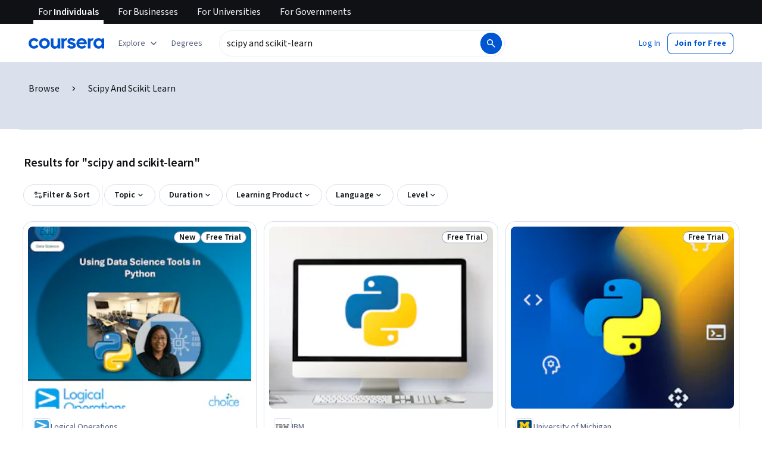

--- FILE ---
content_type: application/javascript
request_url: https://d3njjcbhbojbot.cloudfront.net/webapps/r2-builds/br/seo-entity-page/8.20d4ada93fd67eb78d7a.js
body_size: 6253
content:
(window.webpackJsonp=window.webpackJsonp||[]).push([[8],{JnJ8:function(module,e,n){"use strict";n.d(e,"a",function(){return r});var t=n("cVIm"),r={ENDPOINT_TEMPLATE:"".concat(t.a.url.base,"api/thirdpartyauth.v1/oauth/<serviceName>/initiate"),REDIRECT_URL:"".concat(t.a.url.base,"/ssoCallback")};e.b={config:t.a,naptimeResource:"thirdPartyAccounts.v1",authApi:"thirdpartyauth.v1/web",linkApi:"thirdpartyauth.v1/link",checkForcedSsoLoginApi:"thirdpartyauth.v1/forceSsoLogin",profilesApi:"profiles.v1",userEmailsApi:"grpc/useremails/v1/UserEmailsAPI",authTypes:["facebook","apple","google"],apple:{init:{clientId:"org.coursera.signin",scope:"name email",redirectURI:"https://www.coursera.org",state:Math.floor(16777215*Math.random()).toString(16),usePopup:!0}},facebook:{init:{appId:"823425307723964",status:!0,version:"v2.4"},loginParams:{scope:"public_profile,email,user_friends,user_birthday",return_scopes:!0}},google:{init:{client_id:"870424449695-86pfhfkg1mpnppc2t3809v4rh37c3vjv.apps.googleusercontent.com"}}}},K1Gl:function(module,e,n){"use strict";n.d(e,"c",function(){return toValidRedirect}),n.d(e,"b",function(){return loginMethodsToAuthModeWithMetadata}),n.d(e,"a",function(){return getAbsoluteRedirectToURL});var t=n("3tO9"),r=n.n(t),o=n("agHs"),a=(n("fw5G"),n("cVIm")),i=(n("juwT"),n("9ass"));function toValidRedirect(e){if(e&&"string"==typeof e){var n;try{n=new URL(e)}catch(n){return e.match(/^[&?/]/)?e:(o.captureException(new Error("unexpected redirect URL - malformed redirect URL"),{extra:{error:n,redirectTo:e}}),a.a.url.base)}var t=n.host,r=n.protocol;if(!["http:","https:"].includes(r))return o.captureException(new Error("unexpected redirect URL - invalid protocol"),{extra:{redirectTo:e}}),a.a.url.base;var i=new URL(a.a.url.base).host.replace(/(https:\/\/)?(www.)?/,"");if(null!=t&&t.endsWith(i))return e;o.captureException(new Error("unexpected redirect URL - untrusted domain"),{extra:{redirectTo:e}})}return a.a.url.base}function loginMethodsToAuthModeWithMetadata(e){var n=e.loginMethods,t=e.email,hasThirdPartyAuth=function(e){return e.some(function(e){return i.c.includes(e)})},getThirdPartyAuthService=function(e){return e.find(function(e){return i.c.includes(e)})},createAuthResult=function(e,n,o){return{mode:e,navigationOptions:r()({defaultEmail:t,formVariant:n},o&&{thirdPartyAuthService:o}),shouldSwitchFormsByQueryParam:!1}};return n.includes("generic")?createAuthResult(i.b.LOGINCONTINUE,i.a.GENERIC):n.length>1&&hasThirdPartyAuth(n)?createAuthResult(i.b.LOGINCONTINUE,i.a.GENERIC,getThirdPartyAuthService(n)):1===n.length&&"password"===n[0]?createAuthResult(i.b.LOGINCONTINUE,i.a.PASSWORD):1===n.length&&hasThirdPartyAuth(n)?createAuthResult(i.b.LOGINCONTINUE,i.a.SOCIALSSO,getThirdPartyAuthService(n)):createAuthResult(i.b.SIGNUPCONTINUE,i.a.PASSWORD)}var getAbsoluteRedirectToURL=function(e){var n,t;if(e)try{t=toValidRedirect(e),n=new URL(t,a.a.url.base).toString()}catch(e){o.captureException(new Error("Unexpected redirect URL - malformed redirect URL"),{extra:{error:e,validRedirectTo:t}}),n=void 0}return n}},NGBY:function(module,e,n){"use strict";var t=n("fsL8"),r=n.n(t),o=n("lSNA"),a=n.n(o),i=n("3tO9"),c=n.n(i),u=n("yXPU"),s=n.n(u),l=n("J4zp"),p=n.n(l),d=n("RIqP"),g=n.n(d),f=n("fw5G"),h=n.n(f),m=n("v6sC"),b=n("Wjkg"),v=n("caV5"),w=n("K1Gl"),k="enroll",y=n("iDIl");n.d(e,"e",function(){return signup}),n.d(e,"b",function(){return login}),n.d(e,"a",function(){return getLoginMethods}),n.d(e,"c",function(){return onLogin}),n.d(e,"d",function(){return onSignup});var O=Object(m.a)("",{type:"rest"});function redirect(){var e=arguments.length>0&&void 0!==arguments[0]?arguments[0]:{};if("string"==typeof e)return window.location.replace(Object(w.c)(e));var n=window.location.href.split("/"),t=[].concat(g()(n.slice(0,3)),[n[3].replace(/^in\?/,"?")],g()(n.slice(4))).join("/"),r=new h.a(t);return r.deleteQueryParam("authMode"),r.deleteQueryParam("redirectTo"),Object.entries(e).forEach(function(e){var n=p()(e,2),t=n[0],o=n[1];return r.addQueryParam(t,o)}),window.location.href===r.toString()?window.location.reload():window.location.replace(Object(w.c)(r.toString()))}function signup(e){return _signup.apply(this,arguments)}function _signup(){return _signup=s()(r()().mark(function _callee(e){var n,t,o,a,i,u,s,l,p,d=arguments;return r()().wrap(function(r){for(;;)switch(r.prev=r.next){case 0:return n=e.email,t=e.name,o=e.password,a=e.redirectTo,i=e.botManagerToken,u=e.botManagerType,s=e.botManagerError,l=e.verificationEmailRedirectUrl,p=d.length>1&&void 0!==d[1]?d[1]:{},r.abrupt("return",Promise.resolve(O.post("api/register/v1",{data:c()(c()(c()({email:n,name:t,password:o,botManagerToken:i,botManagerType:u},s?{botManagerError:s}:null),{},{verifyEmail:n,verificationEmailRedirectUrl:l},a&&{redirectTo:a}),p)})));case 3:case"end":return r.stop()}},_callee)})),_signup.apply(this,arguments)}function login(e){return _login.apply(this,arguments)}function _login(){return(_login=s()(r()().mark(function _callee2(e){var n,t,o,a,i,u,s;return r()().wrap(function(r){for(;;)switch(r.prev=r.next){case 0:return n=e.email,t=e.mfa,o=e.password,a=e.redirectTo,i=e.botManagerToken,u=e.botManagerType,s=e.botManagerError,r.abrupt("return",Promise.resolve(O.post("api/login/v3",{data:c()(c()(c()({email:n,password:o,botManagerToken:i,botManagerType:u},s?{botManagerError:s}:null),{},{webrequest:!0},t&&{code:t}),a&&{redirectTo:a})})));case 2:case"end":return r.stop()}},_callee2)}))).apply(this,arguments)}function getLoginMethods(e){return _getLoginMethods.apply(this,arguments)}function _getLoginMethods(){return(_getLoginMethods=s()(r()().mark(function _callee4(e){return r()().wrap(function(n){for(;;)switch(n.prev=n.next){case 0:return n.abrupt("return",Promise.resolve(O.post("api/userAccounts.v1?action=getLoginMethods&email=".concat(encodeURIComponent(e)))));case 1:case"end":return n.stop()}},_callee4)}))).apply(this,arguments)}function onLogin(e){b.a.set("has_previously_logged_in",!0),Object(v.b)(),redirect(e)}function onSignup(e,n){b.a.set("has_previously_logged_in",!0),Object(v.b)();var t={},r=function(e){var n=new h.a(e),t=n.getQueryParamValue("action")===k,r=n.getQueryParamValue("canContinue"),o="true"===n.getQueryParamValue("aid");return!(t||o||r)}(window.location.href),o="onboarding-2022"===window.appName;r&&(t={isNewUser:"true"}),null!=n&&n.addShowTouAcceptParam&&(t=c()(c()({},t),{},a()({},y.f,"1"))),o&&(t=c()(c()({},t),{},{registrationReferrer:"uvOnboarding"},(null==n?void 0:n.hasSavedOnboardingOnSignup)&&{completedOnboarding:"true"}));var i={authMode:"signupSuccess"};t=c()(c()({},t),i);var u=function(e){var n="/"===decodeURIComponent(e),t="/search"===decodeURIComponent(e),r="/browse"===decodeURIComponent(e);return!e||n||t||r}(e),getRedirectURLWithParams=function(e){var n=arguments.length>1&&void 0!==arguments[1]?arguments[1]:{};if("string"==typeof e){var t=new h.a(e);return Object.entries(n).forEach(function(e){var n=p()(e,2),r=n[0],o=n[1];return t.addQueryParam(r,o)}),t.toString()}return c()(c()({},n),e)};o?redirect(getRedirectURLWithParams("/",t)):null!=n&&n.addShowTouAcceptParam||u?redirect(t||getRedirectURLWithParams(e,i)):redirect(getRedirectURLWithParams(e,i)||t)}},OHt9:function(module,e,n){"use strict";var t=n("J4zp"),r=n.n(t),o=n("fsL8"),a=n.n(o),i=n("yXPU"),c=n.n(i),u=n("44Ds"),s=n.n(u),l=n("ML/G"),p=n("zXDh"),d=n("z6VC"),g=n("p79O"),f=n("P5U6"),h={apple:{exports:"AppleID",url:function(){return"https://appleid.cdn-apple.com/appleauth/static/jsapi/appleid/1/en_US/appleid.auth.js"}},facebook:{exports:"FB",url:function(){return"https://connect.facebook.net/".concat(Object(p.getFacebookLocaleString)(),"/sdk.js")}},google:{exports:"gapi",url:function(){return"https://apis.google.com/js/platform.js?onload=googleAsyncInit"}},googleOneTap:{exports:"google",url:function(){return"https://accounts.google.com/gsi/client"}}};function isEnabled(e){var n="CN"===d.a.get();return"facebook"!==e||!n}function report(e,n){l.a.push(["socialPlugins.".concat(e,".error"),{name:e,message:n.message}])}var m=s()(function(){var e=c()(a()().mark(function _callee(e,n){var t;return a()().wrap(function(n){for(;;)switch(n.prev=n.next){case 0:if(!isEnabled(e)){n.next=17;break}return f.a.time(e),n.prev=2,t=h[e],n.next=6,new Promise(function(e,n){g.a.loadScript(t.url(),e,"",n)});case 6:return f.a.timeEnd(e),n.abrupt("return",window[t.exports]);case 10:throw n.prev=10,n.t0=n.catch(2),console.error("There was an issue loading the ".concat(e," plugin. See the following error:")),report(e,n.t0),new Error("Social Plugins: There was an error loading plugin ".concat(e));case 15:n.next=18;break;case 17:throw new Error("Social Plugins: Plugin ".concat(e," is disabled"));case 18:case"end":return n.stop()}},_callee,null,[[2,10]])}));return function(n,t){return e.apply(this,arguments)}}(),function(e,n){return e+n});function _facebook(){return(_facebook=c()(a()().mark(function _callee2(){var e;return a()().wrap(function(n){for(;;)switch(n.prev=n.next){case 0:return e=new Promise(function(e){window.fbAsyncInit=e}),n.next=3,Promise.all([e,m("facebook",Object(p.getFacebookLocaleString)())]);case 3:return n.abrupt("return",window[h.facebook.exports]);case 4:case"end":return n.stop()}},_callee2)}))).apply(this,arguments)}function _google(){return(_google=c()(a()().mark(function _callee3(){var e,n,t,o;return a()().wrap(function(a){for(;;)switch(a.prev=a.next){case 0:return e=new Promise(function(e){window.googleAsyncInit=e}),a.next=3,Promise.all([e,m("google")]);case 3:return n=a.sent,t=r()(n,2),o=t[1],a.abrupt("return",o);case 7:case"end":return a.stop()}},_callee3)}))).apply(this,arguments)}function _googleOneTap(){return(_googleOneTap=c()(a()().mark(function _callee4(){var e,n,t,o;return a()().wrap(function(a){for(;;)switch(a.prev=a.next){case 0:return e=new Promise(function(e){window.onGoogleLibraryLoad=e}),a.next=3,Promise.all([e,m("googleOneTap")]);case 3:return n=a.sent,t=r()(n,2),o=t[1],a.abrupt("return",o);case 7:case"end":return a.stop()}},_callee4)}))).apply(this,arguments)}var b={apple:function(){return m("apple")},facebook:function(){return _facebook.apply(this,arguments)},google:function(){return _google.apply(this,arguments)},googleOneTap:function(){return _googleOneTap.apply(this,arguments)}};n.d(e,"a",function(){return b})},UyNQ:function(module,e,n){"use strict";(function(t){var r,o,a=n("zdiy"),i=n.n(a),c=n("OFL0"),u=n.n(c),s=n("Puqe"),l=n.n(s),p=n("S+eF"),d=n.n(p),g=n("ML/G"),f=n("giKg"),h=n("lxc2"),_trackV2=function(e,n){var r=d.a.defer();return g.a.pushV2([e,i()(n||{},{facebook_enabled:h.a.enabled,apple_enabled:!!t.AppleID}),r.resolve]),r.promise},track=function(e){return _trackV2.bind(this,e)},trackForAccountType=function(e){return function(n){return _trackV2(e,{account_type:n||"coursera"})}},m=(r="system.error.emit",o="userModal",function(module,e){var n=e&&(e.code||e.errorCode)||e;return _trackV2(r,i()(l()(r,"errorCode"),{code:n,module:module,namespace:o}))}),trackUserModalErrorForModule=function(module){return m.bind(null,module)},trackErrorForAccountType=function(module){var e=trackUserModalErrorForModule(module);return function(n,t){e(i()({},t,{account_type:n}))}},_allSettled=function(e){var n=d.a.allSettled(e);return n.done(),n},b={closeModal:track("account.wall.click.close"),loginLinkClick:track("account.wall.click.login"),loginSubmit:trackForAccountType("account.login_detail.click.submit"),loginSuccess:trackForAccountType("account.login_detail.emit.submit_success"),loginView:track("account.login_detail.render"),loginError:trackUserModalErrorForModule("login"),signupLinkClick:track("account.wall.click.signup"),signupSubmit:trackForAccountType("account.signup_detail.click.submit"),signupSuccess:trackForAccountType("account.signup_detail.emit.submit_success"),signupView:track("account.signup_detail.render"),signupError:trackUserModalErrorForModule("signup"),thirdPartyAllow:trackForAccountType("account.signup_social.click.allow"),thirdPartyLoginSubmit:trackForAccountType("account.wall_login.click.submit"),thirdPartySignupSubmit:trackForAccountType("account.wall_signup.click.submit"),thirdPartyError:trackErrorForAccountType("signup_social"),oneTapClose:function(e){g.a.pushV2(["authentication.login.close.googleid",{namespace:{app:"authentication",page:"login",action:"close",component:"googleid"},reason:e.reason,schema_type:"FRONTEND"}])},oneTapView:function(){g.a.pushV2(["authentication.login.show.googleid",{namespace:{app:"authentication",page:"login",action:"show",component:"googleid"},schema_type:"FRONTEND"}])},requestEmailView:trackForAccountType("account.signup_social_request_email.render"),requestEmailSubmit:trackForAccountType("account.signup_social_request_email.click.submit"),requestEmailError:trackErrorForAccountType("signup_social_request_email"),requestPasswordView:trackForAccountType("account.signup_social_request_password.render"),requestPasswordSubmit:trackForAccountType("account.signup_social_request_password.click.submit"),requestPasswordError:trackErrorForAccountType("signup_social_request_password"),passwordResetRequestLinkClick:track("account.login_detail.click.recover_password"),passwordResetRequestSubmit:track("account.recover_password.click.submit"),passwordResetRequestView:track("account.forget_password.render"),passwordResetRequestError:trackUserModalErrorForModule("forget_password"),passwordCreateRequestView:track("account.create_password.render"),register:function(e){return _allSettled([b.signupSuccess(e),f.a.trackSignup()])},login:function(e){return _allSettled([b.loginSuccess(e)])},thirdPartyAuth:function(e,n){var t=e||(null==n?void 0:n.authType),r=null==n?void 0:n.authResponse,o=[];return null!=n&&n.isRegistration?o.push(b.register(t)):o.push(b.login(t)),t&&u()(r||{},"grantedScopes")&&o.push(b.thirdPartyAllow(t)),_allSettled(o)}};e.a=b}).call(this,n("yLpj"))},aFes:function(module,e,n){"use strict";n.d(e,"a",function(){return d});var t=n("4qC0"),r=n.n(t),o=n("S+eF"),a=n.n(o),i=n("v6sC"),c=n("8kE/"),u=n("BVC1"),s=n("JnJ8"),l=Object(i.a)("/api",{type:"rest"}),_apiCall=function(e){for(var n=arguments.length,t=new Array(n>1?n-1:0),o=1;o<n;o++)t[o-1]=arguments[o];return a()(l[e].apply(l,t)).then(function(e){try{return r()(e)?JSON.parse(e):e}catch(n){return e}}).catch(function(e){try{return a.a.reject(JSON.parse(e.responseText))}catch(n){return a.a.reject({code:e.responseText})}})},p={list:Object(c.a)(function(){return _apiCall("get",s.b.naptimeResource)}),login:function(e){return _apiCall("post",s.b.authApi,{data:e})},link:function(e){return _apiCall("post",s.b.linkApi,{data:e})},delink:function(e,n){var t=u.a.join(s.b.naptimeResource,e);return _apiCall("delete",t,{data:n})},addAlternateEmail:function(e){var n=u.a.join(s.b.userEmailsApi,"InsertUserEmail");return _apiCall("post",n,{data:e})},findIdFromEmail:function(e){var n=u.a.join(s.b.userEmailsApi,"GetUserEmail");return _apiCall("post",n,{data:{emailAddress:e}})},updateProfileName:function(e,n){var t=u.a.join(s.b.profilesApi,e);return _apiCall("put",t,{data:{userId:e,externalId:"",fullName:n}})},checkForcedSsoLogin:function(e,n,t){var r={email:e,returnTo:n||"/",preferredOrgIds:null==t?void 0:t.preferredOrgIds},o=s.b.checkForcedSsoLoginApi;return _apiCall("post",o,{data:r})}};e.b=p;var d=p.checkForcedSsoLogin},caV5:function(module,e,n){"use strict";n.d(e,"a",function(){return setLOHPSignupAbandonSignal}),n.d(e,"b",function(){return setPreviouslyLoggedInTimestamp});var t=n("9pRD"),r=n("9ass"),o=n("IWWe"),a=n("vDB9"),i=n("erQL"),c="signup-abandon-on-lohp-timestamp",u="previously-logged-in-timestamp",s=[r.b.SIGNUP,r.b.SIGNUPCONTINUE],setLOHPSignupAbandonSignal=function(e){var n=e.modalMode;"front-page"===(t.a.get().appName||"")&&s.includes(n)&&function(){if(!i.a&&a.a.isAvailable()){var e=Date.now();a.a.setItem(c,e,String)}}()},setPreviouslyLoggedInTimestamp=function(){if(!i.a&&o.a.isAvailable()){var e=Date.now();o.a.setItem(u,e,String)}}},lxc2:function(module,e,n){"use strict";var t=n("fsL8"),r=n.n(t),o=n("yXPU"),a=n.n(o),i=n("OHt9"),c=n("zdiy"),u=n.n(c),s=n("44Ds"),l=n.n(s),p=n("5lq0"),d=n("JnJ8"),g={enabled:!("CN"===p.a),init:l()(a()(r()().mark(function _callee(){var e;return r()().wrap(function(n){for(;;)switch(n.prev=n.next){case 0:return n.next=2,i.a.facebook();case 2:return(e=n.sent).init(d.b.facebook.init),n.abrupt("return",e);case 5:case"end":return n.stop()}},_callee)}))),getStatusOrLogin:function(e){return new Promise(function(n,t){g.init().then(function(r){r.getLoginStatus(function(o){"connected"===o.status?n(o):r.login(function(e){"connected"===e.status?n(e):"not_authorized"===e.status?t({code:"notAuthorized"}):t({code:"unknownStatus"})},u()({},d.b.facebook.loginParams,e))})}).catch(function(){return t({code:"unknownStatus"})})})}};e.a=g},yOow:function(module,e,n){"use strict";var t=n("3tO9"),r=n.n(t),o=n("zdiy"),a=n.n(o),i=n("OFL0"),c=n.n(i),u=n("ijCd"),s=n.n(u),l=n("S+eF"),p=n.n(l),d=n("aFes"),g=n("fsL8"),f=n.n(g),h=n("yXPU"),m=n.n(h),b=n("OHt9"),v=n("44Ds"),w=n.n(v),k=n("JnJ8"),y={init:w()(m()(f()().mark(function _callee(){var e,n;return f()().wrap(function(t){for(;;)switch(t.prev=t.next){case 0:return t.next=2,b.a.apple();case 2:return e=t.sent,n=k.b.apple.init,window&&(n.redirectURI=window.location.origin),e.auth.init(n),t.abrupt("return",e.auth);case 7:case"end":return t.stop()}},_callee)}))),getStatusOrLogin:function(){return y.init().then(function(e){return e.signIn()}).catch(function(e){return"user_cancelled_authorize"===e.error?Promise.reject({code:"notAuthorized"}):Promise.reject({code:"unknownStatus"})})}},O=y,T=n("lxc2"),E=n("5lq0"),S={enabled:!("CN"===E.a),init:w()(m()(f()().mark(function _callee2(){var e;return f()().wrap(function(n){for(;;)switch(n.prev=n.next){case 0:return n.next=2,b.a.google();case 2:return e=n.sent,n.abrupt("return",new Promise(function(n,t){e.load("auth2",m()(f()().mark(function _callee(){return f()().wrap(function(r){for(;;)switch(r.prev=r.next){case 0:return r.prev=0,r.t0=n,r.next=4,e.auth2.init(k.b.google.init);case 4:r.t1=r.sent,(0,r.t0)(r.t1),r.next=11;break;case 8:r.prev=8,r.t2=r.catch(0),t(r.t2);case 11:case"end":return r.stop()}},_callee,null,[[0,8]])})))}));case 4:case"end":return n.stop()}},_callee2)}))),loaded:!1,getStatusOrLogin:function(){return new Promise(function(e,n){S.init().then(function(t){t.grantOfflineAccess().then(function(o){var a=t.currentUser.get().getBasicProfile();if(a){var i=a.getEmail();e(r()(r()({},o),{},{email:i}))}else t.currentUser.listen(function(t){var a,i=null==t||null===(a=t.getBasicProfile())||void 0===a?void 0:a.getEmail();i?e(r()(r()({},o),{},{email:i})):n({code:"notAuthorized"})})}).catch(function(e){n("access_denied"===e?{code:"notAuthorized"}:{code:"unknownStatus"})})}).catch(function(){return n({code:"unknownError"})})})}},L=S,P=n("RIqP"),A=n.n(P),I=n("UyNQ");var R={enabled:!("CN"===E.a),init:w()(m()(f()().mark(function _callee(){var e;return f()().wrap(function(n){for(;;)switch(n.prev=n.next){case 0:return n.next=2,b.a.googleOneTap();case 2:return e=n.sent,n.abrupt("return",e.accounts.id);case 4:case"end":return n.stop()}},_callee)}))),loaded:!1,getStatusOrLogin:function(){return new Promise(function(e,n){R.init().catch(function(){}).then(function(n){n&&(n.initialize(r()(r()({},k.b.google.init),{},{callback:function(n){var t=n.credential;e({code:t})},nonce:A()("ABCDEFGHIJKLMNOPQRSTUVWXYZabcdefghijklmnopqrstuvwxyz0123456789").sort(function(){return Math.random()-.5}).slice(0,10).join("")})),n.prompt(function(e){e.isDisplayed()&&!e.isSkippedMoment()?I.a.oneTapView():(console.log("[Google One Tap]:",e.getNotDisplayedReason(),e.getSkippedReason()),e.isDismissedMoment()&&I.a.oneTapClose({reason:e.getDismissedReason()}))}))}).catch(n)})}},N=R;n.d(e,"a",function(){return x});var x={FACEBOOK:"facebook",APPLE:"apple",GOOGLE:"google",GOOGLE_ONE_TAP:"googleOneTap",SAML:"saml",JWT:"jwt",JWT_INVITE:"jwtInvite",ZOOM:"zoom",LTI:"lti"};e.b={facebook:T.a,apple:O,connect:function(e,n){if(e===x.FACEBOOK)return p()(T.a.getStatusOrLogin()).then(function(t){var r=null==t?void 0:t.authResponse,o=a()({authType:e,token:null==r?void 0:r.accessToken},n||{}),i=((null==r?void 0:r.grantedScopes)||"").split(","),u=s()(i,"email")||s()(i,"contact_email");return!c()(r||{},"grantedScopes")||u||o.email||o.password?d.b.login(o).then(function(n){return a()(n,{authType:e,authResponse:r})}):p.a.reject({code:"noEmailAvailable"})});if(e===x.APPLE)return p()(O.getStatusOrLogin()).then(function(t){var r,o,i,c=null==t||null===(r=t.authorization)||void 0===r?void 0:r.code,u=null==t||null===(o=t.user)||void 0===o?void 0:o.email,s=null==t||null===(i=t.user)||void 0===i?void 0:i.name,l=[null==s?void 0:s.firstName,null==s?void 0:s.middleName,null==s?void 0:s.lastName].filter(Boolean).join(" "),g=u?{authType:e,token:c,email:u}:{authType:e,token:c},f=a()(g,n||{});return null!=f&&f.token?d.b.login(f).then(function(n){var t=n.isRegistration,r=n.userId;return!0===t&&l&&d.b.updateProfileName(r,l),a()(n,{authType:e})}):p.a.reject({code:"unknownStatus"})});if(e===x.GOOGLE)return p()(L.getStatusOrLogin()).then(function(t){var o=t.code,i=t.email,c=a()({authType:e,token:o,email:i},n||{}),u=c.email||i;return u?d.b.login(r()(r()({},c),{},{email:u})).then(function(n){return a()(n,{authType:e,response:t})}):p.a.reject({code:"noEmailAvailable"})});if(e===x.GOOGLE_ONE_TAP)return p()(N.getStatusOrLogin()).then(function(t){var r=t.code,o=a()({authType:e,token:r},n||{});return null!=o&&o.token?d.b.login(o).then(function(n){return a()(n,{authType:e,response:t})}):p.a.reject({code:"noEmailAvailable"})});if(e===x.SAML||e===x.JWT||e===x.JWT_INVITE||e===x.LTI){var t=Object.assign({authType:e,token:n.token},n||{});return d.b.login(t).then(function(n){return a()(n,{authType:e})})}return p.a.reject({code:"unknownAuthType",authType:e})},getLinkedAccounts:function(){return d.b.list()},link:function(e,n){if(e===x.FACEBOOK)return p()(T.a.getStatusOrLogin()).then(function(t){var r=t.authResponse,o=a()({authType:e,token:r.accessToken},n||{});return d.b.link(o)});if(e===x.APPLE)return p()(O.getStatusOrLogin()).then(function(t){var r,o=null==t||null===(r=t.authorization)||void 0===r?void 0:r.code,i=a()({authType:e,token:o},n||{});return d.b.link(i)});if(e===x.GOOGLE)return p()(L.getStatusOrLogin()).then(function(t){var r=t.code,o=t.email,i=a()({authType:e,token:r,email:o},n||{});return d.b.link(i)});if(e===x.SAML||e===x.JWT||e===x.JWT_INVITE){var t=Object.assign({authType:e,token:n.token},n||{});return d.b.link(t)}return e===x.ZOOM?p.a.reject({code:"zoom",authType:e}):p.a.reject({code:"unknownAuthType",authType:e})},delink:function(e,n){return d.b.delink(e,n)},addAlternateEmail:function(e,n,t){return e===x.SAML||e===x.JWT||e===x.JWT_INVITE?d.b.findIdFromEmail(t).then(function(e){var t=e.userEmail.userId,r=Object.assign({userId:t},n);return d.b.addAlternateEmail(r)}):p.a.reject()}}}}]);
//# sourceMappingURL=8.20d4ada93fd67eb78d7a.js.map

--- FILE ---
content_type: application/javascript
request_url: https://d3njjcbhbojbot.cloudfront.net/webapps/r2-builds/br/seo-entity-page/0.cb7598f95a12bdf69512.js
body_size: 5551
content:
(window.webpackJsonp=window.webpackJsonp||[]).push([[0],{"59yq":function(module,i,t){"use strict";var n=t("acd4"),e=t("/5n7"),a=t("wLNJ"),c=t("q1tI"),r=t.n(c),s=t("hum/"),o=t("oDcD"),l=t("DCc3"),d=t("tn4l"),u=t("OhL7"),m=t("cnkd"),f=Object(m.a)("standaloneCheckbox",["validationLabel"]),b=Object(u.c)(".",f.validationLabel,"{max-width:100%;width:max-content;margin-bottom:var(--cds-spacing-50);}"),g=["id","className","optional","validationStatus","validationLabel","inputProps","defaultChecked","checked","onChange"],v=r.a.forwardRef(function(i,t){var c=i.id,r=i.className,u=i.optional,m=i.validationStatus,v=i.validationLabel,p=i.inputProps,h=i.defaultChecked,O=void 0!==h&&h,j=i.checked,w=i.onChange,y=Object(e.c)(i,g),k=Object(s.a)({default:O,controlled:j,name:"StandaloneCheckbox",state:"checked"}),x=k[0],A=k[1],I=Object(n.a)(c),N=I+"-validation",z=[N,null==p?void 0:p["aria-describedby"]].filter(function(i){return void 0!==i}).join(" "),C=m&&v?Object(e.b)({},p,{"aria-describedby":z}):p;return Object(a.c)(d.a,Object.assign({ref:t,className:r,css:b,id:I},{children:[m&&v&&Object(a.b)(o.a,{className:f.validationLabel,id:N,label:v,validationStatus:m},void 0),Object(a.b)(l.a,Object.assign({checked:x,id:I+"-base",inputProps:C,required:!u,showOptionalMark:u,validationStatus:m,onChange:function(i,t){A(t),null==w||w(i,t)}},y),void 0)]}),void 0)});i.a=v},"6oYX":function(module,i,t){"use strict";var n=t("acd4"),e=t("/5n7"),a=t("wLNJ"),c=t("q1tI"),r=t.n(c),s=t("2sch"),o=t("Gok7"),l=t("iuhU"),d=t("l1rq"),u=t("FdHa"),m=t("OhL7"),f=Object(m.c)("margin:var(--cds-spacing-300) 0 0;",u.a.up("sm"),"{& button:first-of-type{margin-top:0;margin-right:var(--cds-spacing-200);}}",u.a.down("xs"),"{margin:var(--cds-spacing-300) 0 0;text-align:center;& button{width:100%;max-width:none;}& button:nth-of-type(2){margin:var(--cds-spacing-150) 0 0 0;}}"),b=["primaryAction","secondaryAction","actions"],Actions_esm=function(i){var t=i.primaryAction,n=i.secondaryAction,c=i.actions,r=Object(e.c)(i,b);return t||n||c?c?Object(a.b)("div",Object.assign({},r,{css:f},{children:c}),void 0):Object(a.c)("div",Object.assign({},r,{css:f},{children:[t,n]}),void 0):null},g=t("7dCO"),v=t("fdGY"),p=t("Zfnc"),h={dismiss:"Dismiss",information:i=>`Information: ${i.title}`,warning:i=>`Warning: ${i.title}`,success:i=>`Success: ${i.title}`,error:i=>`Error: ${i.title}`,page_notifications_count:i=>`You have ${i.count} notifications.`},O={dismiss:"取消",information:i=>`信息：${i.title}`,warning:i=>`警告：${i.title}`,success:i=>`成功：${i.title}`,error:i=>`错误：${i.title}`,page_notifications_count:i=>`您有 ${i.count} 条通知。`},j={ar:{dismiss:"رفض",information:i=>`معلومات: ${i.title}`,warning:i=>`تحذير: ${i.title}`,success:i=>`نجاح: ${i.title}`,error:i=>`خطأ: ${i.title}`,page_notifications_count:i=>`لديك عدد ${i.count} من الإشعارات.`},az:{dismiss:"Ötür",information:i=>`Məlumat: ${i.title}`,warning:i=>`Xəbərdarlıq: ${i.title}`,success:i=>`Uğurlu: ${i.title}`,error:i=>`Xəta: ${i.title}`,page_notifications_count:i=>`${i.count} bildirişiniz var.`},de:{dismiss:"Verwerfen",information:i=>`Informationen: ${i.title}`,warning:i=>`Warnung: ${i.title}`,success:i=>`Erfolg: ${i.title}`,error:i=>`Fehler: ${i.title}`,page_notifications_count:i=>`Sie haben ${i.count} benachrichtigungen.`},el:{dismiss:"Παράλειψη",information:i=>`Πληροφορίες: ${i.title}`,warning:i=>`Προειδοποίηση: ${i.title}`,success:i=>`Επιτυχία: ${i.title}`,error:i=>`Σφάλμα: ${i.title}`,page_notifications_count:i=>`Έχετε ${i.count} ειδοποιήσεις.`},en:h,"en-US":h,es:{dismiss:"Desestimar",information:i=>`Información: ${i.title}`,warning:i=>`Advertencia: ${i.title}`,success:i=>`Éxito: ${i.title}`,error:i=>`Error: ${i.title}`,page_notifications_count:i=>`Tienes ${i.count} notificaciones.`},"fa-af":{dismiss:"رد کردن",information:i=>`معلومات: ${i.title}`,warning:i=>`هشدار: ${i.title}`,success:i=>`موفقیت: ${i.title}`,error:i=>`خطا: ${i.title}`,page_notifications_count:i=>`شما اطلاعیه ها ${i.count} دارید.`},fr:{dismiss:"Rejeter",information:i=>`Information : ${i.title}`,warning:i=>`Avertissement : ${i.title}`,success:i=>`Réussite : ${i.title}`,error:i=>`Erreur : ${i.title}`,page_notifications_count:i=>`Vous avez ${i.count} notifications.`},hi:{dismiss:"खारिज करें",information:i=>`जानकारी: ${i.title}`,warning:i=>`चेतावनी: ${i.title}`,success:i=>`सफलता: ${i.title}`,error:i=>`गड़बड़ी: ${i.title}`,page_notifications_count:i=>`आपके पास ${i.count} सूचनाएं हैं।`},hu:{dismiss:"Elvetés",information:i=>`Információ: ${i.title}`,warning:i=>`Figyelmeztetés: ${i.title}`,success:i=>`Sikerült: ${i.title}`,error:i=>`Hiba: ${i.title}`,page_notifications_count:i=>`${i.count} értesítése van.`},id:{dismiss:"Sisihkan",information:i=>`Informasi: ${i.title}`,warning:i=>`Peringatan: ${i.title}`,success:i=>`Sukses: ${i.title}`,error:i=>`Kesalahan: ${i.title}`,page_notifications_count:i=>`Anda memiliki ${i.count} pemberitahuan.`},it:{dismiss:"Ignora",information:i=>`Informazione: ${i.title}`,warning:i=>`Attenzione: ${i.title}`,success:i=>`Successo: ${i.title}`,error:i=>`Errore: ${i.title}`,page_notifications_count:i=>`Hai ${i.count} notifiche.`},ja:{dismiss:"閉じる",information:i=>`情報: ${i.title}`,warning:i=>`警告: ${i.title}`,success:i=>`成功: ${i.title}`,error:i=>`エラー: ${i.title}`,page_notifications_count:i=>`通知が${i.count}件あります。`},kk:{dismiss:"Бас тарту",information:i=>`Ақпарат: ${i.title}`,warning:i=>`Ескерту: ${i.title}`,success:i=>`Сәтті: ${i.title}`,error:i=>`Қате: ${i.title}`,page_notifications_count:i=>`Сізде ${i.count} хабарландыру бар.`},ko:{dismiss:"닫기",information:i=>`정보: ${i.title}`,warning:i=>`경고: ${i.title}`,success:i=>`성공: ${i.title}`,error:i=>`오류: ${i.title}`,page_notifications_count:i=>`${i.count}개의 알림이 있습니다.`},nl:{dismiss:"Negeren",information:i=>`Informatie: ${i.title}`,warning:i=>`Waarschuwing: ${i.title}`,success:i=>`Gelukt: ${i.title}`,error:i=>`Fout: ${i.title}`,page_notifications_count:i=>`Je hebt ${i.count} meldingen.`},pl:{dismiss:"Odrzuć",information:i=>`Informacje: ${i.title}`,warning:i=>`Ostrzeżenie: ${i.title}`,success:i=>`Sukces: ${i.title}`,error:i=>`Błąd: ${i.title}`,page_notifications_count:i=>`Masz powiadomień: ${i.count}.`},ps:{dismiss:"مسترد کړئ",information:i=>`معلومات: ${i.title}`,warning:i=>`خبرتیا: ${i.title}`,success:i=>`بریالیتوب: ${i.title}`,error:i=>`تېروتنه: ${i.title}`,page_notifications_count:i=>`تاسو ${i.count} خبرتیاوې لرئ.`},pt:{dismiss:"Descartar",information:i=>`Informações: ${i.title}`,warning:i=>`Aviso: ${i.title}`,success:i=>`Sucesso: ${i.title}`,error:i=>`Erro: ${i.title}`,page_notifications_count:i=>`Você tem ${i.count} notificações.`},ru:{dismiss:"Закрыть",information:i=>`Информация: ${i.title}`,warning:i=>`Предупреждение: ${i.title}`,success:i=>`Успех: ${i.title}`,error:i=>`Ошибка: ${i.title}`,page_notifications_count:i=>`Новые уведомления (${i.count}).`},sv:{dismiss:"Avvisa",information:i=>`Information: ${i.title}`,warning:i=>`Varning: ${i.title}`,success:i=>`Framgång: ${i.title}`,error:i=>`Fel: ${i.title}`,page_notifications_count:i=>`Du har ${i.count} meddelanden.`},th:{dismiss:"ยกเลิก",information:i=>`ข้อมูล: ${i.title}`,warning:i=>`คำเตือน: ${i.title}`,success:i=>`สำเร็จ: ${i.title}`,error:i=>`ข้อผิดพลาด: ${i.title}`,page_notifications_count:i=>`คุณมีการแจ้งเตือน ${i.count} รายการ.`},tr:{dismiss:"Reddet",information:i=>`Bilgi: ${i.title}`,warning:i=>`Uyarı: ${i.title}`,success:i=>`Başarı: ${i.title}`,error:i=>`Hata: ${i.title}`,page_notifications_count:i=>`${i.count} bildiriminiz var.`},uk:{dismiss:"Відхилити",information:i=>`Інформація: ${i.title}`,warning:i=>`Попередження: ${i.title}`,success:i=>`Виконано: ${i.title}`,error:i=>`Помилка: ${i.title}`,page_notifications_count:i=>`Ви маєте сповіщення: ${i.count}.`},uz:{dismiss:"Yopish",information:i=>`Maʼlumot: ${i.title}`,warning:i=>`Ogohlantirish: ${i.title}`,success:i=>`Muvaffaqiyat: ${i.title}`,error:i=>`Xato: ${i.title}`,page_notifications_count:i=>`Sizda ${i.count} bildirishnoma mavjud.`},vi:{dismiss:"Bỏ qua",information:i=>`Thông tin: ${i.title}`,warning:i=>`Cảnh báo: ${i.title}`,success:i=>`Thành công: ${i.title}`,error:i=>`Lỗi: ${i.title}`,page_notifications_count:i=>`Bạn có ${i.count} thông báo.`},"zh-tw":O,"zh-hk":O,"zh-mo":O,zh:{dismiss:"取消",information:i=>`信息：${i.title}`,warning:i=>`警告：${i.title}`,success:i=>`成功：${i.title}`,error:i=>`错误：${i.title}`,page_notifications_count:i=>`您有 ${i.count} 条通知。`}},DismissAction_esm=function(i){var t=Object(g.a)(j);return Object(a.b)(p.a,Object.assign({"aria-label":t.format("dismiss"),edgeAlign:"noPadding",size:"small",variant:"ghostSecondary"},i,{children:Object(a.b)(v.a,{},void 0)}),void 0)},w=t("kRN+"),y=t("i4vh"),k=t("pMMM"),x=t("8h68"),SeverityIcon_esm=function(i){var t={size:"large",display:"block"};switch(i.severity){case"success":return Object(a.b)(w.a,Object.assign({color:"success"},t),void 0);case"warning":return Object(a.b)(y.a,Object.assign({color:"warning"},t),void 0);case"error":return Object(a.b)(k.a,Object.assign({color:"error"},t),void 0);default:return Object(a.b)(x.a,Object.assign({color:"interactive"},t),void 0)}},A=t("EdFa"),getTitleCss_esm=function(i){return Object(m.c)("margin:0 0 var(--cds-spacing-50);",i&&"color: "+A.c[i],";")},I=["children","severity","component"],Title_esm=function(i){var t=i.children,n=i.severity,c=i.component,r=void 0===c?"h2":c,s=Object(e.c)(i,I),o=getTitleCss_esm(n);return t?Object(a.b)(d.a,Object.assign({component:r,variant:"subtitleMedium"},s,{css:o},{children:t}),void 0):null},useNotificationAriaLabel_esm=function(i,t){void 0===t&&(t="");var n=Object(g.a)(j);return{information:n.format("information",{title:t}),warning:n.format("warning",{title:t}),success:n.format("success",{title:t}),error:n.format("error",{title:t})}[i]},N=["id","className","titleProps","children","primaryAction","secondaryAction","actions","inlineAction","severity","onDismiss","dismissActionProps","severityIcon"];var z={name:"n47tr8",styles:"margin-left:-8px;margin-top:var(--cds-spacing-300)"},C=r.a.forwardRef(function(i,t){var c,u=i.id,m=i.className,f=i.titleProps,b=i.children,g=i.primaryAction,v=i.secondaryAction,p=i.actions,h=i.inlineAction,O=i.severity,j=i.onDismiss,w=i.dismissActionProps,y=i.severityIcon,k=Object(e.c)(i,N),x=Object(n.a)(u),I=useNotificationAriaLabel_esm(O,null==f?void 0:f.children),C=null!=f&&f.children?x+"-title":void 0,S=x+"-content",P=Object(A.b)(i),L=j||(null==w?void 0:w.onClick);return Object(a.b)("div",Object.assign({ref:t,"aria-describedby":null!=f&&f.children?S:void 0,"aria-labelledby":null!=f&&f.children?C:S,css:P,id:x},k,{className:Object(l.a)(m,(c={},c[A.a.dismissible]=h||Boolean(L),c[A.a.hasDismiss]=Boolean(L),c[A.a.hasActions]=!!p,c))},{children:Object(a.c)("div",Object.assign({className:A.a.content},{children:[Object(a.c)("div",Object.assign({className:A.a.iconContentInner},{children:[Object(a.b)(s.a,Object.assign({xsDown:!0},{children:null!=y?y:Object(a.b)(SeverityIcon_esm,{severity:O},void 0)}),void 0),Object(a.c)("div",Object.assign({className:A.a.contentInner},{children:[Object(a.b)(Title_esm,Object.assign({"aria-label":I,id:C},f),void 0),Object(a.c)(d.a,Object.assign({component:"div",id:S,variant:"bodyPrimary"},{children:[void 0===(null==f?void 0:f.children)&&Object(a.b)(o.a,{children:I},void 0),b]}),void 0),h&&Object(a.b)(s.a,Object.assign({mdUp:!0,css:z},{children:h}),void 0),Object(a.b)(Actions_esm,{actions:p,className:A.a.actions,primaryAction:g,secondaryAction:v},void 0)]}),void 0)]}),void 0),Object(a.c)("div",Object.assign({className:A.a.inlineActionContainer},{children:[Object(a.b)(s.a,Object.assign({smUp:!0},{children:null!=y?y:Object(a.b)(SeverityIcon_esm,{severity:O},void 0)}),void 0),h&&r.a.cloneElement(h,{className:Object(l.a)(A.a.inlineAction,h.props.className)}),L&&Object(a.b)(DismissAction_esm,Object.assign({},w,{onClick:L}),void 0)]}),void 0)]}),void 0)}),void 0)});i.a=C},"8h68":function(module,i,t){"use strict";var n=t("q1tI"),e=t.n(n),a=t("JYd8"),c=Object(a.a)("InformativeIcon",{ltr:{large:function(i){return e.a.createElement(e.a.Fragment,null,e.a.createElement("path",{d:"M9.996 14c.21 0 .39-.072.535-.216a.72.72 0 00.219-.534v-3.5a.728.728 0 00-.214-.534.72.72 0 00-.532-.216.734.734 0 00-.535.216.72.72 0 00-.219.534v3.5c0 .213.071.39.214.534a.72.72 0 00.532.216zm0-6.5c.21 0 .39-.071.535-.214a.714.714 0 00.219-.532.736.736 0 00-.214-.535.714.714 0 00-.532-.219.736.736 0 00-.535.214.714.714 0 00-.219.532c0 .21.071.39.214.535.143.146.32.219.532.219zm.01 10.5a7.81 7.81 0 01-3.11-.625 8.064 8.064 0 01-2.552-1.719 8.065 8.065 0 01-1.719-2.551A7.819 7.819 0 012 9.99c0-1.104.208-2.14.625-3.105a8.066 8.066 0 014.27-4.26A7.819 7.819 0 0110.01 2a7.75 7.75 0 013.105.625 8.082 8.082 0 014.26 4.265A7.77 7.77 0 0118 9.994a7.81 7.81 0 01-.625 3.11 8.063 8.063 0 01-1.719 2.552 8.081 8.081 0 01-2.546 1.719 7.77 7.77 0 01-3.104.625z",fill:"currentColor"}))}}},!1);i.a=c},EdFa:function(module,i,t){"use strict";t.d(i,"a",function(){return c}),t.d(i,"b",function(){return getLocalNotificationCss}),t.d(i,"c",function(){return s});var n=t("FdHa"),e=t("OhL7"),a=t("cnkd");var c=Object(a.a)("localNotification",["inlineAction","content","iconContentInner","contentInner","inlineActionContainer","dismissible","hasDismiss","actions","hasActions"]),r={information:{name:"1xm0kkl",styles:"background:var(--cds-color-feedback-background-informative-weak)"},success:{name:"92chs7",styles:"background:var(--cds-color-feedback-background-success-weak)"},error:{name:"fly8ec",styles:"background:var(--cds-color-feedback-background-error-weak)"},warning:{name:"y4f3ng",styles:"background:var(--cds-color-feedback-background-warning-weak)"}},s={information:"var(--cds-color-feedback-informative)",success:"var(--cds-color-feedback-success)",error:"var(--cds-color-feedback-error)",warning:"var(--cds-color-feedback-warning)"},getLocalNotificationCss=function(i){return Object(e.c)("display:flex;padding:var(--cds-spacing-150) var(--cds-spacing-200);border-radius:var(--cds-border-radius-200);",r[i.severity],";.",c.content,"{display:flex;justify-content:space-between;align-items:center;flex:auto;",n.a.down("xs"),"{justify-content:flex-start;align-items:flex-start;flex-direction:column-reverse;}}.",c.iconContentInner,"{display:flex;flex:1 1 auto;}.",c.contentInner,"{margin-left:var(--cds-spacing-150);flex:1 1 auto;",n.a.down("xs"),"{margin:0;}}.",c.inlineAction,"{",n.a.down("sm"),"{display:none;}}.",c.inlineActionContainer,"{display:flex;align-items:center;flex:0 0 auto;gap:var(--cds-spacing-200);",n.a.down("sm"),"{align-self:flex-start;}",n.a.down("xs"),"{align-items:center;justify-content:space-between;width:100%;min-height:36px;margin:0 0 var(--cds-spacing-150) 0;}}&.",c.dismissible,"{.",c.inlineActionContainer,"{",n.a.up("sm"),"{margin-left:var(--cds-spacing-300);}",n.a.up("md"),"{margin-left:var(--cds-spacing-600);}}}&.",c.hasActions,"{.",c.inlineActionContainer,"{align-self:flex-start;}}")}},"Lm/n":function(module,i,t){"use strict";t.d(i,"a",function(){return useLazyQuery});var n=t("zC+P"),e=t("q1tI"),a=t("g0nf"),c=t("+TN3"),r=t("6OIj"),s=["refetch","reobserve","fetchMore","updateQuery","startPolling","subscribeToMore"];function useLazyQuery(i,t){var o,l=e.useRef(),d=e.useRef(),u=e.useRef(),m=Object(a.a)(t,l.current||{}),f=null!==(o=null==m?void 0:m.query)&&void 0!==o?o:i;d.current=m,u.current=f;var b=Object(c.a)(Object(r.a)(t&&t.client),f),g=b.useQuery(Object(n.a)(Object(n.a)({},m),{skip:!l.current})),v=g.observable.options.initialFetchPolicy||b.getDefaultFetchPolicy(),p=Object.assign(g,{called:!!l.current}),h=e.useMemo(function(){for(var i={},_loop_1=function(t){var n=p[t];i[t]=function(){return l.current||(l.current=Object.create(null),b.forceUpdateState()),n.apply(this,arguments)}},t=0,n=s;t<n.length;t++){_loop_1(n[t])}return i},[]);Object.assign(p,h);var O=e.useCallback(function(i){l.current=i?Object(n.a)(Object(n.a)({},i),{fetchPolicy:i.fetchPolicy||v}):{fetchPolicy:v};var t=Object(a.a)(d.current,Object(n.a)({query:u.current},l.current)),e=b.executeQuery(Object(n.a)(Object(n.a)({},t),{skip:!1})).then(function(i){return Object.assign(i,h)});return e.catch(function(){}),e},[]);return[O,p]}},i4vh:function(module,i,t){"use strict";var n=t("q1tI"),e=t.n(n),a=t("JYd8"),c=Object(a.a)("WarningIcon",{ltr:{large:function(i){return e.a.createElement(e.a.Fragment,null,e.a.createElement("path",{d:"M2.331 17a.736.736 0 01-.665-.375.631.631 0 01-.093-.375.898.898 0 01.114-.396L9.354 3.062a.621.621 0 01.282-.27.849.849 0 01.728 0 .622.622 0 01.282.27l7.666 12.792c.07.125.108.257.115.396a.631.631 0 01-.094.375.841.841 0 01-.27.27.728.728 0 01-.395.105H2.331zm7.664-2.5c.212 0 .39-.072.536-.214a.714.714 0 00.219-.532.736.736 0 00-.215-.535.714.714 0 00-.53-.22.736.736 0 00-.536.215.714.714 0 00-.22.531c0 .212.072.39.215.536.143.146.32.219.531.219zm0-2.5c.212 0 .39-.072.536-.216a.72.72 0 00.219-.534v-2.5a.728.728 0 00-.215-.534.72.72 0 00-.53-.216.734.734 0 00-.536.216.72.72 0 00-.22.534v2.5c0 .212.072.39.215.534a.72.72 0 00.531.216z",fill:"currentColor"}))}}},!1);i.a=c},nNSt:function(module,i,t){"use strict";var n=t("/5n7"),e=t("wLNJ"),a=t("q1tI"),c=t.n(a),r=t("6oYX"),s=t("FdHa"),o=t("OhL7"),l=t("cnkd"),d=t("EdFa"),u=Object(l.a)("inlineNotification",["inlineNotificationTitle","inlineSeverityIcon"]),m=Object(o.c)("display:flex;padding:var(--cds-spacing-150) var(--cds-spacing-200);border-left:none;border-radius:var(--cds-border-radius-200);",s.a.down("xs"),"{padding:var(--cds-spacing-150);}.",d.a.content,"{",s.a.down("xs"),"{margin-left:0;flex-direction:row-reverse;gap:8px;}}.",d.a.actions,"{margin:var(--cds-spacing-200) 0 0;}.",u.inlineNotificationTitle,"{color:var(--cds-color-neutral-primary);margin-bottom:0;}.",u.inlineSeverityIcon,"{margin:2px 0;",s.a.down("xs"),"{margin:0;}}.",d.a.inlineActionContainer,"{",s.a.down("xs"),"{display:flex;width:auto;margin:0;min-height:24px;}}&.",d.a.dismissible,"{.",d.a.inlineActionContainer,"{",s.a.up("sm"),"{margin-left:var(--cds-spacing-300);}",s.a.up("md"),"{margin-left:var(--cds-spacing-600);}}}&.",d.a.hasDismiss,"{.",d.a.content,"{",s.a.down("xs"),"{flex-direction:column-reverse;margin:0;}}.",d.a.inlineActionContainer,"{",s.a.down("xs"),"{width:100%;}}}"),f=t("kRN+"),b=t("i4vh"),g=t("pMMM"),v=t("8h68"),InlineSeverityIcon_esm=function(i){var t=i.severity,n={size:"medium",display:"block",className:u.inlineSeverityIcon};switch(t){case"success":return Object(e.b)(f.a,Object.assign({color:"success"},n),void 0);case"warning":return Object(e.b)(b.a,Object.assign({color:"warning"},n),void 0);case"error":return Object(e.b)(g.a,Object.assign({color:"error"},n),void 0);default:return Object(e.b)(v.a,Object.assign({color:"interactive"},n),void 0)}},p=["title","severity"],h=c.a.forwardRef(function(i,t){var a=i.title,c=i.severity,s=Object(n.c)(i,p);return Object(e.b)(r.a,Object.assign({},s,{ref:t,css:m,severity:c||"information",severityIcon:Object(e.b)(InlineSeverityIcon_esm,{severity:c||"information"},void 0),titleProps:{component:"p",severity:c,children:a,className:u.inlineNotificationTitle}}),void 0)});i.a=h}}]);
//# sourceMappingURL=0.cb7598f95a12bdf69512.js.map